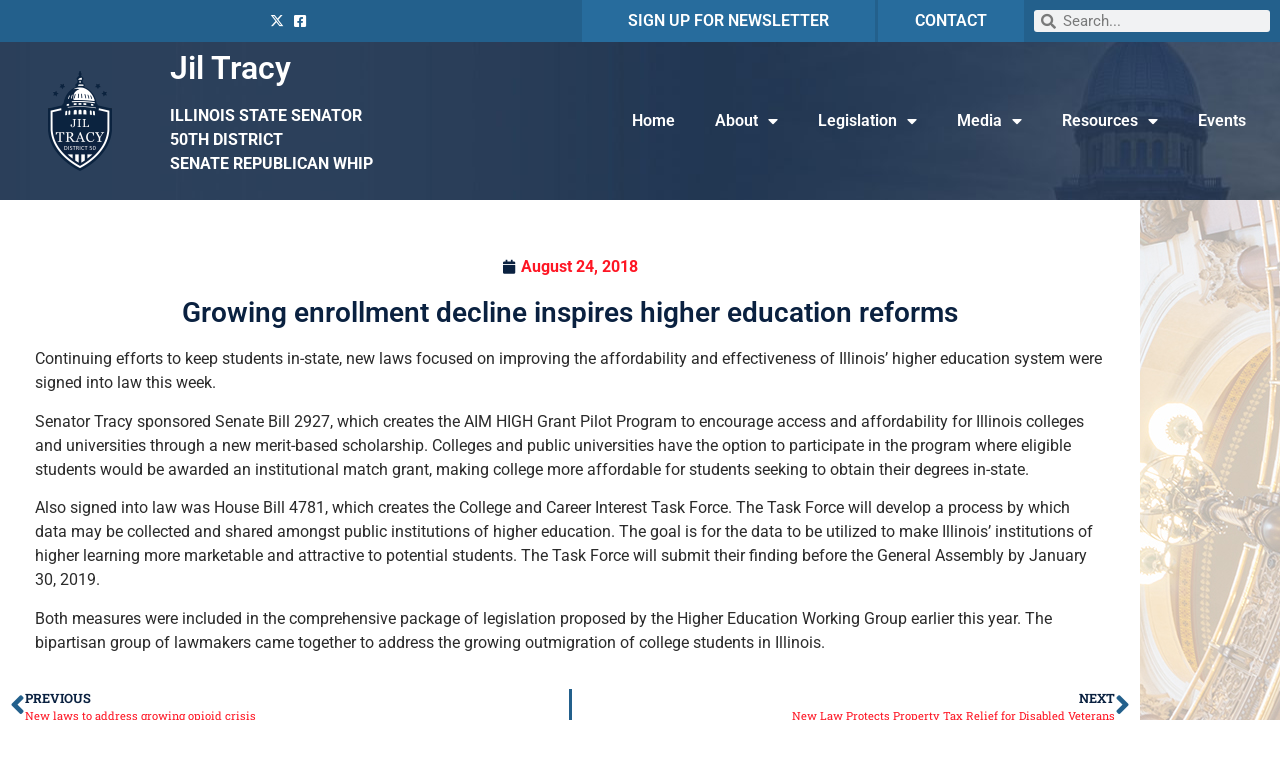

--- FILE ---
content_type: text/html; charset=utf-8
request_url: https://il-47-senate.web.fireside21.app/forms/emailsignup/?skin=blank
body_size: 12646
content:


<!DOCTYPE html>
<html lang="en">
<head><meta charset="utf-8" /><meta http-equiv="X-UA-Compatible" content="IE=edge" /><meta name="viewport" content="width=device-width, initial-scale=1.0" /><title>
	Email Alerts
</title><meta name="twitter:title" content="Email Alerts" /><meta property="og:image:width" content="1200" /><meta property="og:image:height" content="630" /><link rel="shortcut icon" href="/images/favicon.png" type="image/x-icon" /><link rel="stylesheet" type="text/css" href="/styles/forms.css" /><link rel="stylesheet" type="text/css" href="/styles/media.css" /><link href="https://fonts.googleapis.com/css2?family=Open+Sans:ital,wght@0,400;0,600;0,700;0,800;1,400&amp;family=Roboto+Slab:wght@400;700&amp;family=Raleway:wght@400;500;700&amp;display=swap" rel="stylesheet" /><link rel="stylesheet" href="/css/main.css" /><link media="all" rel="stylesheet" href="/css/buffer.css" />
  <script src="https://ajax.googleapis.com/ajax/libs/jquery/3.5.1/jquery.min.js"></script>
  <script>window.jQuery || document.write('<script src="/js/jquery-3.5.1.min.js"><\/script>')</script>
  <script src="https://ajax.googleapis.com/ajax/libs/jqueryui/1.12.1/jquery-ui.min.js"></script>
  
  <script type="text/javascript" src="/sysjs/jquery.fancybox.min.js"></script>
  <script type="text/javascript" src="/sysjs/jquery.zipform.min.js"></script>
  <script src="https://code.jquery.com/jquery-migrate-1.4.1.min.js"></script>
  <script type="text/javascript">
    function f(o)
    {
      o.value=o.value.replace(/([^0-9])/g,"");
    }
    var state = "XX";
    var district = "00";
    
    jQuery(function(){
      jQuery('form.zipform').zipForm({
        state:state,
        district:district
      });
    });

    // init SLED Internship Modifications
    jQuery(function() {
      jQuery('.fs-preferred-location').hide();
      jQuery('.form-intro').hide();
      jQuery("label[for*='PriorInternships']").html("List applicable skill or experience applicable to an internship");
      jQuery("label[for*='ApplicantEssay']").html("Please use this box to write a brief paragraph about yourself, including the reasons why you would like to intern in a legislative office.");
    });
    </script>
  
<script type="text/javascript">

  (function(i,s,o,g,r,a,m){i['GoogleAnalyticsObject']=r;i[r]=i[r]||function(){
  (i[r].q=i[r].q||[]).push(arguments)},i[r].l=1*new Date();a=s.createElement(o),
  m=s.getElementsByTagName(o)[0];a.async=1;a.src=g;m.parentNode.insertBefore(a,m)
  })(window,document,'script','https://www.google-analytics.com/analytics.js','__ga');

  __ga('require', 'linker');
  __ga('linker:autoLink', ['house.gov']);
  __ga('create', 'UA-30439288-1', 'auto', {'name': 'mgt1', 'allowLinker': true});
  __ga('create', 'UA-31219303-1', 'auto', {'name': 'mgt2', 'allowLinker': true});
  __ga('create', 'UA-31215952-1', 'auto', {'name': 'mgt3', 'allowLinker': true});
  __ga('create', 'UA-31218328-1', 'auto', {'name': 'mgt4', 'allowLinker': true});
  
  // Optionally add custom trackers here: an#
  __ga(function () {
      var trackers = __ga.getAll();
      for (var i = trackers.length - 1; i >= 0; i--) {
          __ga(trackers[i].get('name') + '.send', 'pageview');
      };
  });

</script>
<meta name="robots" content="NOODP" /><meta name="googlebot" content="NOODP" /></head>
<body class="int">
  <noscript>
    <div>Javascript must be enabled for the correct page display</div>
  </noscript>
  <a class="accessibility" href="#main">Skip to Content</a>
  <div class="wrapper" id="wrapper">
    <div class="wrapper-inner">
      <header class="header main" id="header">
      </header>
      <main id="main">
        <div class="inner-header" style="display: none;">
          <div class="container">
            <div class="section-heading heading-left">
              <h1 class="h2"><span id="ctl00_PageLink">Email Alerts</span></h1>
            </div>
          </div>
        </div>
        <div>
          <div class="container">
            <div class="buffer">
              <table cellpadding="0" cellspacing="0" width="100%">
                <tr>
                  <td id="ctl00_ContentCell">
  <strong>Required fields are followed by <abbr title="required" class="req">*</abbr>.</strong>

<form method="post" action="./?skin=blank" onsubmit="javascript:return WebForm_OnSubmit();" id="aspnetForm" class="signupform">
<div class="aspNetHidden">
<input type="hidden" name="__EVENTTARGET" id="__EVENTTARGET" value="" />
<input type="hidden" name="__EVENTARGUMENT" id="__EVENTARGUMENT" value="" />
<input type="hidden" name="__VIEWSTATE" id="__VIEWSTATE" value="Okkaw4IQ5x0CJZDn8MxgEhPjKtWa6a7ExNfdYakc1FpPW2NmSP3ECGCS6gPy/1fERzH0FihX221AnaRtEKjunaugJdSXcs8ciOOAPWFY0tU4GvhfZxt3AwaKT9Wi2eXlqbc7wSCz/JYfVs07Yb/cimnP1wbpwR0gl+TqshWNkIwqbxumTLkdmL9dwXJIhV6wiRKfTXPINJ8LM/[base64]/iBooNRBWFj5Nt/P7MYkzDov38DopVu6ulE79uI4lxcRYNG4jOi7D9ngDbPb1o9/cacveP4Gx8r0y+s2551Rwz6sHAO57xOR+QsNAnPgzhv3SEHKuVpViWQWvtN5MDJRXq5aJBS9A3xrFUhaU9fI6JqEElfYLZO9QILxZLC3Rzu4BnctaNs0kMY/22y5VXjn9FukZJ1dAahMF+ZSAY08uPco9W6J2YU9WoMITgurzieDBvd3nyZkr9/0ScxwkeRStNCxtik+NjpSMLnfqht4HAKa67n0ktn7Os4CQHfnEGIBPWvR42x9p0vMgjlQYcjqLO8+yRIyIiD8RfZtOPBtvQu+3XCH7c1O59X/tSbcHesJ5qdltKfraV8uSZzCVmdSmTq+qfC0ZIxUgZDbmgseZ2DxWyBd8JrAY4vjzq67EZbdYmnBebJTyI3bBjOIgjjOUzrHqALucKqPTOYeyjj9//Z3dKyTg05qLWKlxoAYUnMTQ+NJvBDyeW8ghHoZVxsryRBXyLcqnA4N4DZbpqwQabkB7/6p2WPCr0CR/7xd8SwWEHkQIRgxZ7rUMmiw/7x+nIvkr2Hz7LvEvk7ZE15oiyk6JHEdQvD4gJbj62lkZdFJ9Ktey3fCCQ0GIstf6ApIF9RKHXwLp8j+I+9L1phiYx4xzfSpiQX8iDgN4BN1uUsx1LoY8JJ6AI2AucdZG/XunXo90Dj0Pt2zcKR60vU51JP1N05NsKgdy+mumUSNahbCT1xegYTy7bqbXKJL9mqRHgRo+WG0Rm9uAOdWJtOLaWhMP74e863t3UslZVHZf11ADerouVSmLH3UEABF8VeLGWTpd3m94gJ1qM7JEHCuqSX+NfG5BFRpjvqVwlzN+5Mm6tMSkG3WcydjhxBSSF3D/obFQF9T4Si02KJydKjvG7gjewBUE4lVzIS47GmYRzQOGYOpcsGwj819DDSkMnauhKxOlotKUnoZUsvQZeXQzF2ueDUvTO2WQvgo5+IECnL/7g0UPWvFZMWmj9Ho1TY+SjRAuXk/B8KlJiZioLQg5vmE1bxRsr9O+jOE5WmueR3cxJlYG6fIIZnj3pRx8JInnWJbLQFE4XbZVZSP5bs9wL5RF6pwwNyYlhnlp/BYKzS5dcaRkkQEpOCaTogHJWwCnKOaGb8QFGkHg6lP2loRlVVgyJDs2WfXaajfQZ3pwE6cLBWu7QmQWjU+0d5QEn4lsA0fwUsneyxJB/1E2OHoAvsgqGgNpcQGW9Z8dpoUPz3WzabzcM6BcRMfzjTcH8bUYUJEGjO7ff3ujWRq3COnaIvA0sTGftYqvI4A==" />
</div>

<script type="text/javascript">
//<![CDATA[
var theForm = document.forms['aspnetForm'];
if (!theForm) {
    theForm = document.aspnetForm;
}
function __doPostBack(eventTarget, eventArgument) {
    if (!theForm.onsubmit || (theForm.onsubmit() != false)) {
        theForm.__EVENTTARGET.value = eventTarget;
        theForm.__EVENTARGUMENT.value = eventArgument;
        theForm.submit();
    }
}
//]]>
</script>


<script src="/WebResource.axd?d=eF4G8MOyAF9OFSkCjBnnzJ8cAlxgsKq_y-o_KMRveMnvSi9AmmVjT3KVYEKJ5eBZf2L1BJJzeSFBgv8W4VB2nq-bcKIvArZ7H1C_NTXFFqU1&amp;t=638628063619783110" type="text/javascript"></script>


<script src="/WebResource.axd?d=W9P-Jg3uC16NuAGCmJ033d24D_sn3VD67juDg3MBOkdn3hcWStsupNG4E3qRlMfTcAcBVQevb3uJgQ42c1RMpSO5QsPNJXbOO6A6CDJWipI1&amp;t=638628063619783110" type="text/javascript"></script>
<script type="text/javascript">
//<![CDATA[
function WebForm_OnSubmit() {
if (typeof(ValidatorOnSubmit) == "function" && ValidatorOnSubmit() == false) return false;
return true;
}
//]]>
</script>

<div class="aspNetHidden">

	<input type="hidden" name="__VIEWSTATEGENERATOR" id="__VIEWSTATEGENERATOR" value="CE4A1B00" />
	<input type="hidden" name="__VIEWSTATEENCRYPTED" id="__VIEWSTATEENCRYPTED" value="" />
	<input type="hidden" name="__EVENTVALIDATION" id="__EVENTVALIDATION" value="PmuuqpSaiLrDwzp7mIzMEezxqYxXkIe+jcn4co+PrRJoT4mXAXfzJ3CKDebr4xAVC2ftHbEot0/Pqhm9udr7m0p5X8JU2ZZgVM8kAjOKiUfZAkjHmgAdYKEAOR/qkVP5Kl6q0kkL9GC1NqQSDNaB5ikdVFKncU2vF6s4988JwXyijbOg+NkRJaSG3xNpuDJl7LzrO2wt6BlguSd1JNCG8A==" />
</div>


<div class="middlecopy">
  <div id="ctl00_ctl16_valSum" class="formFieldError" style="display:none;">

</div>
  <fieldset class="formfield-email">
    <legend>Contact Information</legend>
    <div class="formfield fs-first-name">
      <label class="formheader" for="ctl00_ctl16_fname">
        First Name:
      </label>
      <input name="ctl00$ctl16$fname" type="text" id="ctl00_ctl16_fname" class="formsingleline fname" />
    </div>
    <div class="formfield fs-last-name">
      <label class="formheader" for="ctl00_ctl16_lname">
        Last Name:
      </label>
      <input name="ctl00$ctl16$lname" type="text" id="ctl00_ctl16_lname" class="formsingleline lname" />
    </div>
    <div class="formfield fs-email-address">  
      <label class="formheader" for="ctl00_ctl16_mail">
        Email Address: <abbr title="required" class="req">*</abbr>
      </label>
      <input name="ctl00$ctl16$mail" id="ctl00_ctl16_mail" required="required" type="email" />
      
      <span id="ctl00_ctl16_CustomValidator1" class="formFieldError" role="alert" style="display:none;">Invalid Email format.</span>
    </div>
    
  </fieldset>
  
<script src="https://www.google.com/recaptcha/api.js" async defer></script>
<div class="g-recaptcha" data-sitekey="6Le2KP8SAAAAAA38fpHcO6WgjGaZZrtSNyxfzxkm"></div>
<noscript>
  <div>
    <div style="width: 302px; height: 422px; position: relative;">
      <div style="width: 302px; height: 422px; position: absolute;">
        <iframe src="https://www.google.com/recaptcha/api/fallback?k=6Le2KP8SAAAAAA38fpHcO6WgjGaZZrtSNyxfzxkm"
                frameborder="0" scrolling="no"
                style="width: 302px; height:422px; border-style: none;">
        </iframe>
      </div>
    </div>
    <div style="width: 300px; height: 60px; border-style: none;
                 bottom: 12px; left: 25px; margin: 0px; padding: 0px; right: 25px;
                 background: #f9f9f9; border: 1px solid #c1c1c1; border-radius: 3px;">
      <textarea id="g-recaptcha-response" name="g-recaptcha-response"
                class="g-recaptcha-response"
                style="width: 250px; height: 40px; border: 1px solid #c1c1c1;
                        margin: 10px 25px; padding: 0px; resize: none;" >
      </textarea>
    </div>
  </div>
</noscript>
  <span id="ctl00_ctl16_ctl01" class="formFieldError" style="display:none;">Our server could not verify that you are a human.</span>

  <div>
    <input type="submit" name="ctl00$ctl16$Button1" value="Submit" onclick="javascript:WebForm_DoPostBackWithOptions(new WebForm_PostBackOptions(&quot;ctl00$ctl16$Button1&quot;, &quot;&quot;, true, &quot;&quot;, &quot;&quot;, false, false))" id="ctl00_ctl16_Button1" />
  </div>
  <p><a href="?Delete=true">Go here to unsubscribe</a>.</p>
</div>

<script type="text/javascript">
//<![CDATA[
var Page_ValidationSummaries =  new Array(document.getElementById("ctl00_ctl16_valSum"));
var Page_Validators =  new Array(document.getElementById("ctl00_ctl16_CustomValidator1"), document.getElementById("ctl00_ctl16_ctl01"));
//]]>
</script>

<script type="text/javascript">
//<![CDATA[
var ctl00_ctl16_valSum = document.all ? document.all["ctl00_ctl16_valSum"] : document.getElementById("ctl00_ctl16_valSum");
ctl00_ctl16_valSum.headertext = "You must enter a value in the following fields:";
var ctl00_ctl16_CustomValidator1 = document.all ? document.all["ctl00_ctl16_CustomValidator1"] : document.getElementById("ctl00_ctl16_CustomValidator1");
ctl00_ctl16_CustomValidator1.controltovalidate = "ctl00_ctl16_mail";
ctl00_ctl16_CustomValidator1.errormessage = "Invalid Email format.";
ctl00_ctl16_CustomValidator1.display = "Dynamic";
ctl00_ctl16_CustomValidator1.evaluationfunction = "CustomValidatorEvaluateIsValid";
var ctl00_ctl16_ctl01 = document.all ? document.all["ctl00_ctl16_ctl01"] : document.getElementById("ctl00_ctl16_ctl01");
ctl00_ctl16_ctl01.errormessage = "Our server could not verify that you are a human.";
ctl00_ctl16_ctl01.display = "Dynamic";
ctl00_ctl16_ctl01.evaluationfunction = "CustomValidatorEvaluateIsValid";
//]]>
</script>


<script type="text/javascript">
//<![CDATA[

var Page_ValidationActive = false;
if (typeof(ValidatorOnLoad) == "function") {
    ValidatorOnLoad();
}

function ValidatorOnSubmit() {
    if (Page_ValidationActive) {
        return ValidatorCommonOnSubmit();
    }
    else {
        return true;
    }
}
        //]]>
</script>
</form>
</td>

                </tr>
              </table>
            </div>
          </div>
        </div>
      </main>
    </div>
  </div>
</body>
</html>
